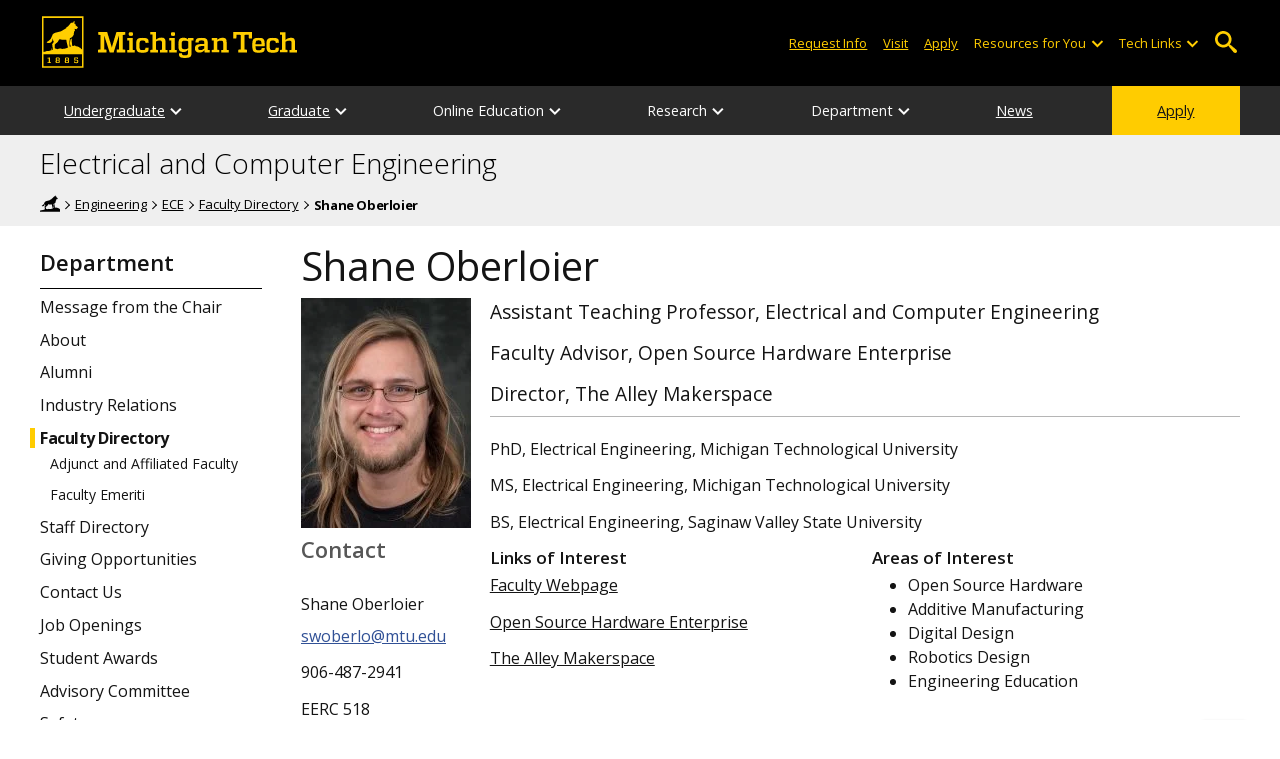

--- FILE ---
content_type: text/html; charset=UTF-8
request_url: https://www.mtu.edu/ece/department/faculty/oberloier-shane/index.html
body_size: 9552
content:
<!DOCTYPE HTML><html lang="en">
   <head>
      <meta charset="UTF-8">
      <meta name="viewport" content="width=device-width, initial-scale=1">
      <title>Shane Oberloier | ECE</title>
      <meta name="Description" content="Shane Oberloier profile: Assistant Teaching Professor, Electrical and Computer Engineering and Faculty Advisor, Open Source Hardware Enterprise and Director, The Alley Makerspace. Electrical and Computer Engineering, Michigan Tech.">
      <meta name="Keywords" content="Shane Oberloier Electrical and Computer Engineering Michigan Tech, Shane Oberloier Electrical and Computer Engineering, Shane Oberloier Michigan Tech, Shane Oberloier">
      


<!-- <link type="text/css" rel="stylesheet" href="//www.mtu.edu/mtu_resources/styles/n/normalize.css" /> -->
<!-- <link type="text/css" rel="stylesheet" href="//www.mtu.edu/mtu_resources/styles/n/base.css" /> -->
<link type="text/css" rel="stylesheet" href="//www.mtu.edu/mtu_resources/styles/n/base.css" />

<!-- this is the headcode include -->
<!--<link rel="stylesheet" href="/_resources/css/oustyles.css" />-->

<link href="//www.mtu.edu/mtu_resources/styles/n/print.css" type="text/css" rel="stylesheet" media="print" />
<script>/**
 * +------------------------------------------------------------------------+
 * | Global Settings                                                        |
 * +------------------------------------------------------------------------+
 */
(function() {
	// TODO: Fix if the user has switched their system preferences. 
	// Only set cookie in settings page.	
	function setFontSize(value) {
		if (value) {
			document.documentElement.classList.remove(window.mtuFontSize);
			document.documentElement.classList.add(value);
			window.mtuFontSize = value;
		}
	}

	function setReducedMotion(value) {
		if (value) {
			document.documentElement.classList.add("reduce-animations");
		} else {
			document.documentElement.classList.remove("reduce-animations");
		}
	}

	function setTheme(value) {
		if (value) {
			document.documentElement.classList.remove(window.mtuTheme);
			document.documentElement.classList.add(value);
			window.mtuTheme = value;
		}
	}
	
	const animQuery = window.matchMedia("(prefers-reduced-motion: reduce)");
	const darkQuery = window.matchMedia("(prefers-color-scheme: dark)");

	let mtuAnimations;
	let mtuFontSize;
	let mtuTheme;

	try {
		mtuAnimations = localStorage.getItem("mtuAnimations");
		mtuFontSize = localStorage.getItem("mtuFontSize");
		mtuTheme = localStorage.getItem("mtuTheme");
	} catch (error) {
		console.error(error);
		return;
	}

	setFontSize(mtuFontSize);
	setReducedMotion(mtuAnimations === "reduced" || animQuery.matches);

	if (mtuTheme === "system") {
		mtuTheme = darkQuery.matches ? "dark" : "light";
	}

	if (mtuTheme === "dark") {
		const link = document.createElement("link");
		link.href = "/mtu_resources/assets/css/app-dark.css";
		link.rel = "stylesheet";
		link.type = "text/css";

		document.head.append(link);
	}

	setTheme(mtuTheme);
})();

/**
 * +------------------------------------------------------------------------+
 * | Global Header and Navigation                                           |
 * +------------------------------------------------------------------------+
 */
(function() {
	function adjustNav() {
		let navBar = document.querySelector('.nav-bar');
		if (navBar) {
			let navCount = navBar.querySelectorAll('.menu_item').length;
			let height = navBar.clientHeight;	

			if (height > 50) {
			  navBar.style.setProperty('--navCount', navCount);
			  navBar.classList.add('nav-tall');
			} else {
			  navBar.style.removeProperty('--navCount');
			  navBar.classList.remove('nav-tall');
			}	
		}
	}
	
	// Adjust header height right away.
	adjustNav();
	
	// Re-adjust header height as content loads.
	window.addEventListener("DOMContentLoaded", adjustNav);
	window.addEventListener("load", adjustNav);
	
	// Setting up some space for items after the nav to be seen.
	function onResize() {
		let header = document.querySelector(".nav, .mtu-nav");
		let headerHeight;
		
		if (header) {
			headerHeight = header.clientHeight + "px";
			document.documentElement.style.setProperty("--mtu-header-height", headerHeight);
		}
	}
	
	// Create --mtu-header-height now.
	onResize();
	
	// Update --mtu-header-height on load.
	window.addEventListener("DOMContentLoaded", onResize);
	window.addEventListener("load", onResize);
	
	// Update --mtu-header-height on resize.
	let frameId;
	window.addEventListener("resize", function() {
		// Debounce the resize event.
		if (frameId) {
			window.cancelAnimationFrame(frameId);
		}
		
		frameId = window.requestAnimationFrame(onResize);
	});
})();

/**
 * Defers execution of the given function until after jQuery is loaded.
 */
function defer(fn) {
	if (window.jsSet) {
		fn();
		return;
	}
	
	setTimeout(function() {
		defer(fn);
	}, 100);
}
</script><meta property="mtu:ou_content_type" content="profile">
      <meta property="mtu:ou_content_id" content="8d34eaaf-8dca-48f0-83ae-105b41bd72a7"><script type="application/ld+json">{
    "@context": "https://schema.org",
    "@type": "ProfilePage",
    "dateCreated": "2021-10-14T08:35:00-04:00",
    "dateModified": "2025-12-09T10:37:08-05:00",
    "mainEntity": {
        "@type": "Person",
        "name": "Shane Oberloier",
        "description": "Assistant Teaching Professor, Electrical and Computer Engineering",
        "identifier": "swoberlo@mtu.edu",
        "image": [
            "https://www.mtu.edu/ece/department/faculty/oberloier-shane/images/shane-oberloier-personnel170.jpg",
            "https://www.mtu.edu/ece/department/faculty/oberloier-shane/images/shane-oberloier-personnel340.jpg"
        ]
    },
    "isPartOf": {
        "@type": "WebSite",
        "headline": "Michigan Technological University",
        "name": "Michigan Technological University",
        "legalName": "Michigan Technological University",
        "alternateName": [
            "Michigan Tech University",
            "Michigan Tech",
            "MTU",
            "mtu.edu",
            "Tech"
        ],
        "url": "https://www.mtu.edu/",
        "slogan": "Tomorrow Needs Michigan Tech. Tomorrow Needs You.",
        "foundingDate": "1885",
        "description": "Michigan Technological University is an R1 flagship technological research university founded in 1885. Our campus is situated just miles from Lake Superior in Michigan's Upper Peninsula."
    },
    "sameAs": [
        "https://www.mtu.edu/ece/department/faculty/oberloier-shane/index.html",
        "https://www.mtu.edu/enterprise/teams/advisors/oberloier/index.html",
        "https://www.mtu.edu/honors/about/staff/oberloier.html",
        "https://www.mtu.edu/provost/ai/about/members/oberloier-s.html"
    ]
}</script><link rel="canonical" href="https://www.mtu.edu/ece/department/faculty/oberloier-shane/">
      <script>
window.dataLayer = window.dataLayer || [];
if(window.devicePixelRatio > 1.5) {
	dataLayer.push({'retina':'true'});
} else {
	dataLayer.push({'retina':'false'});
}
let theme = localStorage.getItem('mtuTheme') || 'light';
let animations = localStorage.getItem('mtuAnimations') || 'no-preference';
let fontSize = localStorage.getItem('mtuFontSize') || 'font-normal';

dataLayer.push({'themes':theme,'animations':animations,'font_size':fontSize});
dataLayer.push({'pageType' : 'personnel',
'internalExternal' : 'internal'});
</script>

<!-- Google Tag Manager -->
<script>(function(w,d,s,l,i){w[l]=w[l]||[];w[l].push({'gtm.start':
new Date().getTime(),event:'gtm.js'});var f=d.getElementsByTagName(s)[0],
j=d.createElement(s),dl=l!='dataLayer'?'&l='+l:'';j.async=true;j.src=
'https://gtm-tagging-1.mtu.edu/gtm.js?id='+i+dl;f.parentNode.insertBefore(j,f);
})(window,document,'script','dataLayer','GTM-K6W7S4L9');</script>
<!-- End Google Tag Manager -->


<link rel="preconnect" href="https://fonts.googleapis.com">
<link rel="preconnect" href="https://fonts.gstatic.com" crossorigin />
<link href="https://fonts.googleapis.com/css2?family=Open+Sans:ital,wght@0,300;0,400;0,600;0,700;1,400;1,600;1,700&display=swap" rel="preload" as="style">
<link href="https://fonts.googleapis.com/css2?family=Open+Sans:ital,wght@0,300;0,400;0,600;0,700;1,400;1,600;1,700&display=swap" rel="stylesheet" /></head>
   <body>
      <div aria-atomic="true" aria-live="polite" class="sr-only" id="sr-announcements" role="status"></div>
      <div class="stick"><svg xmlns="http://www.w3.org/2000/svg" viewBox="0 0 0 0" width="0" height="0" focusable="false" role="none" style="visibility: hidden; position: absolute; left: -9999px; overflow: hidden;" ><defs><filter id="wp-duotone-dark-grayscale"><feColorMatrix color-interpolation-filters="sRGB" type="matrix" values=" .299 .587 .114 0 0 .299 .587 .114 0 0 .299 .587 .114 0 0 .299 .587 .114 0 0 " /><feComponentTransfer color-interpolation-filters="sRGB" ><feFuncR type="table" tableValues="0 0.49803921568627" /><feFuncG type="table" tableValues="0 0.49803921568627" /><feFuncB type="table" tableValues="0 0.49803921568627" /><feFuncA type="table" tableValues="1 1" /></feComponentTransfer><feComposite in2="SourceGraphic" operator="in" /></filter></defs></svg><svg xmlns="http://www.w3.org/2000/svg" viewBox="0 0 0 0" width="0" height="0" focusable="false" role="none" style="visibility: hidden; position: absolute; left: -9999px; overflow: hidden;" ><defs><filter id="wp-duotone-grayscale"><feColorMatrix color-interpolation-filters="sRGB" type="matrix" values=" .299 .587 .114 0 0 .299 .587 .114 0 0 .299 .587 .114 0 0 .299 .587 .114 0 0 " /><feComponentTransfer color-interpolation-filters="sRGB" ><feFuncR type="table" tableValues="0 1" /><feFuncG type="table" tableValues="0 1" /><feFuncB type="table" tableValues="0 1" /><feFuncA type="table" tableValues="1 1" /></feComponentTransfer><feComposite in2="SourceGraphic" operator="in" /></filter></defs></svg><svg xmlns="http://www.w3.org/2000/svg" viewBox="0 0 0 0" width="0" height="0" focusable="false" role="none" style="visibility: hidden; position: absolute; left: -9999px; overflow: hidden;" ><defs><filter id="wp-duotone-purple-yellow"><feColorMatrix color-interpolation-filters="sRGB" type="matrix" values=" .299 .587 .114 0 0 .299 .587 .114 0 0 .299 .587 .114 0 0 .299 .587 .114 0 0 " /><feComponentTransfer color-interpolation-filters="sRGB" ><feFuncR type="table" tableValues="0.54901960784314 0.98823529411765" /><feFuncG type="table" tableValues="0 1" /><feFuncB type="table" tableValues="0.71764705882353 0.25490196078431" /><feFuncA type="table" tableValues="1 1" /></feComponentTransfer><feComposite in2="SourceGraphic" operator="in" /></filter></defs></svg><svg xmlns="http://www.w3.org/2000/svg" viewBox="0 0 0 0" width="0" height="0" focusable="false" role="none" style="visibility: hidden; position: absolute; left: -9999px; overflow: hidden;" ><defs><filter id="wp-duotone-blue-red"><feColorMatrix color-interpolation-filters="sRGB" type="matrix" values=" .299 .587 .114 0 0 .299 .587 .114 0 0 .299 .587 .114 0 0 .299 .587 .114 0 0 " /><feComponentTransfer color-interpolation-filters="sRGB" ><feFuncR type="table" tableValues="0 1" /><feFuncG type="table" tableValues="0 0.27843137254902" /><feFuncB type="table" tableValues="0.5921568627451 0.27843137254902" /><feFuncA type="table" tableValues="1 1" /></feComponentTransfer><feComposite in2="SourceGraphic" operator="in" /></filter></defs></svg><svg xmlns="http://www.w3.org/2000/svg" viewBox="0 0 0 0" width="0" height="0" focusable="false" role="none" style="visibility: hidden; position: absolute; left: -9999px; overflow: hidden;" ><defs><filter id="wp-duotone-midnight"><feColorMatrix color-interpolation-filters="sRGB" type="matrix" values=" .299 .587 .114 0 0 .299 .587 .114 0 0 .299 .587 .114 0 0 .299 .587 .114 0 0 " /><feComponentTransfer color-interpolation-filters="sRGB" ><feFuncR type="table" tableValues="0 0" /><feFuncG type="table" tableValues="0 0.64705882352941" /><feFuncB type="table" tableValues="0 1" /><feFuncA type="table" tableValues="1 1" /></feComponentTransfer><feComposite in2="SourceGraphic" operator="in" /></filter></defs></svg><svg xmlns="http://www.w3.org/2000/svg" viewBox="0 0 0 0" width="0" height="0" focusable="false" role="none" style="visibility: hidden; position: absolute; left: -9999px; overflow: hidden;" ><defs><filter id="wp-duotone-magenta-yellow"><feColorMatrix color-interpolation-filters="sRGB" type="matrix" values=" .299 .587 .114 0 0 .299 .587 .114 0 0 .299 .587 .114 0 0 .299 .587 .114 0 0 " /><feComponentTransfer color-interpolation-filters="sRGB" ><feFuncR type="table" tableValues="0.78039215686275 1" /><feFuncG type="table" tableValues="0 0.94901960784314" /><feFuncB type="table" tableValues="0.35294117647059 0.47058823529412" /><feFuncA type="table" tableValues="1 1" /></feComponentTransfer><feComposite in2="SourceGraphic" operator="in" /></filter></defs></svg><svg xmlns="http://www.w3.org/2000/svg" viewBox="0 0 0 0" width="0" height="0" focusable="false" role="none" style="visibility: hidden; position: absolute; left: -9999px; overflow: hidden;" ><defs><filter id="wp-duotone-purple-green"><feColorMatrix color-interpolation-filters="sRGB" type="matrix" values=" .299 .587 .114 0 0 .299 .587 .114 0 0 .299 .587 .114 0 0 .299 .587 .114 0 0 " /><feComponentTransfer color-interpolation-filters="sRGB" ><feFuncR type="table" tableValues="0.65098039215686 0.40392156862745" /><feFuncG type="table" tableValues="0 1" /><feFuncB type="table" tableValues="0.44705882352941 0.4" /><feFuncA type="table" tableValues="1 1" /></feComponentTransfer><feComposite in2="SourceGraphic" operator="in" /></filter></defs></svg><svg xmlns="http://www.w3.org/2000/svg" viewBox="0 0 0 0" width="0" height="0" focusable="false" role="none" style="visibility: hidden; position: absolute; left: -9999px; overflow: hidden;" ><defs><filter id="wp-duotone-blue-orange"><feColorMatrix color-interpolation-filters="sRGB" type="matrix" values=" .299 .587 .114 0 0 .299 .587 .114 0 0 .299 .587 .114 0 0 .299 .587 .114 0 0 " /><feComponentTransfer color-interpolation-filters="sRGB" ><feFuncR type="table" tableValues="0.098039215686275 1" /><feFuncG type="table" tableValues="0 0.66274509803922" /><feFuncB type="table" tableValues="0.84705882352941 0.41960784313725" /><feFuncA type="table" tableValues="1 1" /></feComponentTransfer><feComposite in2="SourceGraphic" operator="in" /></filter></defs></svg>

<section aria-label="skip links">
    <div class="skip-links" id="skip">
        <a href="#main">Skip to page content</a>
        <a href="#mtu-footer">Skip to footer navigation</a>
    </div>
</section>

<header class="mtu-nav">
    <div class="pre-nav-wrapper background-black">
        <div class="pre-nav">
            <button class="mobile-menu-button hide-for-desktop"
                    data-inactive>
                <span class="mobile-button-text">Menu</span>
            </button>

            <div class="pre-nav-logo">
                <a class="pre-nav-logo-link" href="https://www.mtu.edu">
                    <img alt="Michigan Tech Logo"
                         class="pre-nav-logo-image"
                         src="https://www.mtu.edu/mtu_resources/images/logos/michigan-tech-logo-full-yellow.svg"
                         width="255"
                         height="45" />
                </a>
            </div>

            <div class="audience-search display-audience show-for-desktop">
                <div class="audience-wrapper show-for-desktop">
                    <ul aria-label="Audiences"
                        class="audience-nav">
                        <li class="menu_item">
                                <a class="menu_link"
									aria-label="Request Information from Michigan Tech"
                                   href="/request/index.html">
                                    Request Info
                                </a>
                            </li><li class="menu_item">
                                <a class="menu_link"
									aria-label="Visit Michigan Tech"
                                   href="/visit/index.html">
                                    Visit
                                </a>
                            </li><li class="menu_item">
                                <a class="menu_link"
									aria-label="Apply to Michigan Tech"
                                   href="/apply/index.html">
                                    Apply
                                </a>
                            </li> 
                        
                        <li class="menu_item resources-links tech-links">
                                        <div class="menu_link">
                                            Resources for You
                                        </div>
                                        
                                        <button aria-label="Open sub-menu"
                                                class="submenu-button arrow"></button>
                                        
                                        <ul class="tech-links-menu menu_submenu">
                                        
                                            <li class="submenu_item">
                                                    <a
                                                       href="/future/index.html">
                                                        Prospective Students
                                                    </a>
                                                </li><li class="submenu_item">
                                                    <a
                                                       href="/admissions/enroll/index.html">
                                                        Admitted Students
                                                    </a>
                                                </li><li class="submenu_item">
                                                    <a
                                                       href="/current/index.html">
                                                        Current Students
                                                    </a>
                                                </li><li class="submenu_item">
                                                    <a
                                                       href="/faculty-staff/index.html">
                                                        Faculty and Staff
                                                    </a>
                                                </li><li class="submenu_item">
                                                    <a
                                                       href="/alumni/index.html">
                                                        Alumni and Friends
                                                    </a>
                                                </li><li class="submenu_item">
                                                    <a
                                                       href="/admissions/connect/parents/index.html">
                                                        Parents and Family
                                                    </a>
                                                </li><li class="submenu_item">
                                                    <a
                                                       href="/industry/index.html">
                                                        Industry/Partners
                                                    </a>
                                                </li> 
                                            
                                        </ul>
                                    </li>
                        
                        <li class="menu_item tech-links">
                            <div class="menu_link">
                                Tech Links
                            </div>

                            <button aria-label="Open sub-menu"
                                    class="submenu-button arrow"></button>

                            <ul class="tech-links-menu menu_submenu">
    <li class="submenu_item">
        <a class="link-az" href="/a2z/index.html">
            A to Z
        </a>
    </li>

    <li class="submenu_item">
        <a class="link-directory" href="/directory/">
            Campus Directory
        </a>
    </li>

    <li class="submenu_item">
        <a class="link-canvas" href="https://mtu.instructure.com/">
            Canvas
        </a>
    </li>

    <li class="submenu_item">
        <a class="link-concur" href="https://sso.mtu.edu/cas/idp/profile/SAML2/Unsolicited/SSO?providerId=https%3A%2F%2Fwww.concursolutions.com">
            Concur
        </a>
    </li>

    <li class="submenu_item">
        <a class="link-email" href="https://mail.google.com/a/mtu.edu/">
            Email
        </a>
    </li>
    
    <li class="submenu_item">
        <a class="link-mymt" href="https://www.mtu.edu/experience/">
            Experience
        </a>
    </li>

    <li class="submenu_item">
        <a class="link-sds" href="https://www.mtu.edu/sds/">
            Safety Data Sheets
        </a>
    </li>
    
    <li class="submenu_item">
        <a class="link-settings" href="/site-settings/index.html">
            Website Settings
        </a>
    </li>
</ul>
                        </li>
                    </ul>
                </div>

                <!-- Google Tag Manager (noscript) -->
<noscript aria-hidden="true"><iframe src="https://gtm-tagging-1.mtu.edu/ns.html?id=GTM-K6W7S4L9"
height="0" width="0" style="display:none;visibility:hidden"></iframe></noscript>
<!-- End Google Tag Manager (noscript) -->
	<div class="desktop-search-bar search-bar show-for-desktop">
		<form action="https://www.mtu.edu/search/" class="search-fields invisible">
				<label for="desktop-search">
					Search
				</label>
	
			<input class="search-text"
				id="desktop-search"
				name="q"
				type="search" />
	
			<button class="search-clear">
				Clear Search Input
			</button>
	
			<label for="search-options" hidden>
				Search Category
			</label>
	
			<select class="search-options" id="search-options">
				<option value="mtu">
					Michigan Tech
				</option>
				 
				<option data-action="https://www.mtu.edu/ece/" data-name="s" value="site">
					This Site
				</option>
								<option data-action="https://www.mtu.edu/majors/" value="programs">
					Programs
				</option>
			</select>
	
			<button class="search-button" type="submit">
				Go
			</button>
		</form>
	
		<button aria-expanded="false" class="search-toggle-button">
			Open Search
		</button>
	</div>
	            </div>
        </div>
    </div>

   <nav class="nav-bar show-for-desktop">
      <ul class="menu" aria-label="Main Navigation">
      <li class="menu_item menu_has-submenu"><a href="/ece/undergraduate/" class="menu_link">Undergraduate</a><button class="submenu-button arrow" aria-expanded="false" aria-label="Undergraduate sub-menu"></button>
<ul class="menu_submenu"><li class="submenu_item"><a class="submenu_link" href="/ece/undergraduate/electrical/"><span>Electrical Engineering&mdash;BS</span></a>
</li><li class="submenu_item"><a class="submenu_link" href="/ece/undergraduate/computer/"><span>Computer Engineering&mdash;BS</span></a>
</li><li class="submenu_item"><a class="submenu_link" href="/ece/undergraduate/robotics/"><span>Robotics Engineering&mdash;BS</span></a>
</li><li class="submenu_item"><a class="submenu_link" href="/ece/undergraduate/minor/"><span>Electrical Engineering Minor</span></a>
</li><li class="submenu_item"><a class="submenu_link" href="/ece/undergraduate/electric-power/"><span>Electric Power Engineering Certificate</span></a>
</li><li class="submenu_item"><a class="submenu_link" href="/ece/undergraduate/capstone/"><span>Capstone</span></a>
</li><li class="submenu_item"><a class="submenu_link" href="https://www.banweb.mtu.edu/pls/owa/studev.stu_ctg_utils.p_display_class_facbio?ps_department=EE&amp;PS_STYLE_DEPT=ece&amp;ps_level=UG&amp;ps_faculty=all" aria-label="Undergraduate Departmental Courses"><span>Departmental Courses</span></a>
</li><li class="submenu_item"><a class="submenu_link" href="/ece/undergraduate/advising/"><span>Advising</span></a>
</li><li class="submenu_item"><a class="submenu_link" href="/ece/undergraduate/accreditation/" aria-label="ECE Accreditation"><span>Accreditation</span></a>
</li><li class="submenu_item"><a class="submenu_link" href="/ece/undergraduate/student-orgs/"><span>Student Organizations</span></a>
</li><li class="submenu_item"><a class="submenu_link" href="/ece/undergraduate/advising/learning-center/"><span>Learning Center</span></a>
</li></ul>
</li><li class="menu_item menu_has-submenu"><a href="/ece/graduate/" class="menu_link">Graduate</a><button class="submenu-button arrow" aria-expanded="false" aria-label="Graduate sub-menu"></button>
<ul class="menu_submenu"><li class="submenu_item"><a class="submenu_link" href="/ece/graduate/electrical/"><span>Electrical Engineering&mdash;PhD</span></a>
</li><li class="submenu_item"><a class="submenu_link" href="/ece/graduate/computer/"><span>Computer Engineering&mdash;PhD</span></a>
</li><li class="submenu_item"><a class="submenu_link" href="/ece/graduate/ms/"><span>Electrical and Computer Engineering&mdash;MS</span></a>
</li><li class="submenu_item"><a class="submenu_link" href="/ece/graduate/certificates/"><span>Graduate Certificates</span></a>
</li><li class="submenu_item"><a class="submenu_link" href="https://www.banweb.mtu.edu/pls/owa/studev.stu_ctg_utils.p_display_class_facbio?ps_department=EE&amp;PS_STYLE_DEPT=ece&amp;ps_level=5000&amp;ps_faculty=all" aria-label="Graduate Departmental Courses"><span>Departmental Courses</span></a>
</li><li class="submenu_item"><a class="submenu_link" href="/gradschool/prospective/apply-now/" aria-label="ECE Graduate Admissions"><span>Admissions</span></a>
</li><li class="submenu_item"><a class="submenu_link" href="/ece/graduate/advising/"><span>Advising/FAQs</span></a>
</li><li class="submenu_item"><a class="submenu_link" href="/ece/graduate/handbook/"><span>Graduate Handbook</span></a>
</li></ul>
</li><li class="menu_item menu_has-submenu"><div class="menu_link">Online Education</div><button class="submenu-button arrow" aria-expanded="false" aria-label="Online Education sub-menu"></button>
<ul class="menu_submenu"><li class="submenu_item"><a class="submenu_link" href="/ece/online/msece-power/"><span>Electrical and Computer Engineering&mdash;MS, Focus in Power Systems</span></a>
</li><li class="submenu_item"><a class="submenu_link" href="/ece/online/certificates/"><span>Certificates</span></a>
</li><li class="submenu_item"><a class="submenu_link" href="/ece/online/courses/"><span>Online Course Schedule</span></a>
</li></ul>
</li><li class="menu_item menu_has-submenu"><div class="menu_link">Research</div><button class="submenu-button arrow" aria-expanded="false" aria-label="Research sub-menu"></button>
<ul class="menu_submenu"><li class="submenu_item"><a class="submenu_link" href="/ece/research/focus/"><span>Focus</span></a>
</li><li class="submenu_item"><a class="submenu_link" href="/ece/research/current/"><span>Current</span></a>
</li><li class="submenu_item"><a class="submenu_link" href="/ece/research/labs/"><span>Labs and Centers</span></a>
</li></ul>
</li><li class="menu_item menu_has-submenu"><div class="menu_link">Department</div><button class="submenu-button arrow" aria-expanded="false" aria-label="Department sub-menu"></button>
<ul class="menu_submenu"><li class="submenu_item"><a class="submenu_link" href="/ece/department/chair/"><span>Message from the Chair</span></a>
</li><li class="submenu_item"><a class="submenu_link" href="/ece/department/about/"><span>About</span></a>
</li><li class="submenu_item"><a class="submenu_link" href="/ece/department/alumni/"><span>Alumni</span></a>
</li><li class="submenu_item"><a class="submenu_link" href="/ece/department/industry/"><span>Industry Relations</span></a>
</li><li class="submenu_item"><a class="submenu_link" href="/ece/department/faculty/"><span>Faculty Directory</span></a>
</li><li class="submenu_item"><a class="submenu_link" href="/ece/department/staff/"><span>Staff Directory</span></a>
</li><li class="submenu_item"><a class="submenu_link" href="/ece/department/giving/"><span>Giving Opportunities</span></a>
</li><li class="submenu_item"><a class="submenu_link" href="/ece/department/contact/"><span>Contact Us</span></a>
</li><li class="submenu_item"><a class="submenu_link" href="/ece/department/openings/"><span>Job Openings</span></a>
</li><li class="submenu_item"><a class="submenu_link" href="/ece/department/student-awards/"><span>Student Awards</span></a>
</li><li class="submenu_item"><a class="submenu_link" href="/ece/department/advisory/"><span>Advisory Committee</span></a>
</li><li class="submenu_item"><a class="submenu_link" href="/ece/department/safety/"><span>Safety</span></a>
</li></ul>
</li><li class="menu_item"><a href="/ece/news/" class="menu_link">News</a>
</li><li class="menu_item menu_item-yellow"><a href="/apply/" class="menu_link">Apply</a>
</li>      </ul>
   </nav>

    <nav class="offscreen-nav invisible">
      <div class="mobile-search-bar search-bar">
	<form action="https://www.mtu.edu/search/">
		<label for="mobile-search"
			   hidden>
			Search
		</label>

		<input class="search-text"
			   id="mobile-search"
			   name="q"
			   placeholder="Search"
			   type="search" />

		<button class="search-clear">
			Clear Search Input
		</button>

		<label for="mobile-search-options"
			   hidden>
			Search Category
		</label>

		<select class="search-options"
				id="mobile-search-options">
			<option value="mtu">
				Michigan Tech
			</option>

			 
			<option data-action="https://www.mtu.edu/ece/" data-name="s" value="site">
				This Site
			</option>
			
			<option data-action="https://www.mtu.edu/majors"
					value="programs">
				Programs
			</option>
		</select>

		<button class="search-button"
				type="submit">
			Search
		</button>
	</form>
</div>
        

        <ul class="menu"
            aria-label="Main Navigation">

           
            <li class="menu_item menu_has-submenu"><a href="/ece/undergraduate/" class="menu_link">Undergraduate</a><button class="submenu-button arrow" aria-expanded="false" aria-label="Undergraduate sub-menu"></button>
<ul class="menu_submenu"><li class="submenu_item"><a class="submenu_link" href="/ece/undergraduate/electrical/"><span>Electrical Engineering&mdash;BS</span></a>
</li><li class="submenu_item"><a class="submenu_link" href="/ece/undergraduate/computer/"><span>Computer Engineering&mdash;BS</span></a>
</li><li class="submenu_item"><a class="submenu_link" href="/ece/undergraduate/robotics/"><span>Robotics Engineering&mdash;BS</span></a>
</li><li class="submenu_item"><a class="submenu_link" href="/ece/undergraduate/minor/"><span>Electrical Engineering Minor</span></a>
</li><li class="submenu_item"><a class="submenu_link" href="/ece/undergraduate/electric-power/"><span>Electric Power Engineering Certificate</span></a>
</li><li class="submenu_item"><a class="submenu_link" href="/ece/undergraduate/capstone/"><span>Capstone</span></a>
</li><li class="submenu_item"><a class="submenu_link" href="https://www.banweb.mtu.edu/pls/owa/studev.stu_ctg_utils.p_display_class_facbio?ps_department=EE&amp;PS_STYLE_DEPT=ece&amp;ps_level=UG&amp;ps_faculty=all" aria-label="Undergraduate Departmental Courses"><span>Departmental Courses</span></a>
</li><li class="submenu_item"><a class="submenu_link" href="/ece/undergraduate/advising/"><span>Advising</span></a>
</li><li class="submenu_item"><a class="submenu_link" href="/ece/undergraduate/accreditation/" aria-label="ECE Accreditation"><span>Accreditation</span></a>
</li><li class="submenu_item"><a class="submenu_link" href="/ece/undergraduate/student-orgs/"><span>Student Organizations</span></a>
</li><li class="submenu_item"><a class="submenu_link" href="/ece/undergraduate/advising/learning-center/"><span>Learning Center</span></a>
</li></ul>
</li><li class="menu_item menu_has-submenu"><a href="/ece/graduate/" class="menu_link">Graduate</a><button class="submenu-button arrow" aria-expanded="false" aria-label="Graduate sub-menu"></button>
<ul class="menu_submenu"><li class="submenu_item"><a class="submenu_link" href="/ece/graduate/electrical/"><span>Electrical Engineering&mdash;PhD</span></a>
</li><li class="submenu_item"><a class="submenu_link" href="/ece/graduate/computer/"><span>Computer Engineering&mdash;PhD</span></a>
</li><li class="submenu_item"><a class="submenu_link" href="/ece/graduate/ms/"><span>Electrical and Computer Engineering&mdash;MS</span></a>
</li><li class="submenu_item"><a class="submenu_link" href="/ece/graduate/certificates/"><span>Graduate Certificates</span></a>
</li><li class="submenu_item"><a class="submenu_link" href="https://www.banweb.mtu.edu/pls/owa/studev.stu_ctg_utils.p_display_class_facbio?ps_department=EE&amp;PS_STYLE_DEPT=ece&amp;ps_level=5000&amp;ps_faculty=all" aria-label="Graduate Departmental Courses"><span>Departmental Courses</span></a>
</li><li class="submenu_item"><a class="submenu_link" href="/gradschool/prospective/apply-now/" aria-label="ECE Graduate Admissions"><span>Admissions</span></a>
</li><li class="submenu_item"><a class="submenu_link" href="/ece/graduate/advising/"><span>Advising/FAQs</span></a>
</li><li class="submenu_item"><a class="submenu_link" href="/ece/graduate/handbook/"><span>Graduate Handbook</span></a>
</li></ul>
</li><li class="menu_item menu_has-submenu"><div class="menu_link">Online Education</div><button class="submenu-button arrow" aria-expanded="false" aria-label="Online Education sub-menu"></button>
<ul class="menu_submenu"><li class="submenu_item"><a class="submenu_link" href="/ece/online/msece-power/"><span>Electrical and Computer Engineering&mdash;MS, Focus in Power Systems</span></a>
</li><li class="submenu_item"><a class="submenu_link" href="/ece/online/certificates/"><span>Certificates</span></a>
</li><li class="submenu_item"><a class="submenu_link" href="/ece/online/courses/"><span>Online Course Schedule</span></a>
</li></ul>
</li><li class="menu_item menu_has-submenu"><div class="menu_link">Research</div><button class="submenu-button arrow" aria-expanded="false" aria-label="Research sub-menu"></button>
<ul class="menu_submenu"><li class="submenu_item"><a class="submenu_link" href="/ece/research/focus/"><span>Focus</span></a>
</li><li class="submenu_item"><a class="submenu_link" href="/ece/research/current/"><span>Current</span></a>
</li><li class="submenu_item"><a class="submenu_link" href="/ece/research/labs/"><span>Labs and Centers</span></a>
</li></ul>
</li><li class="menu_item menu_has-submenu"><div class="menu_link">Department</div><button class="submenu-button arrow" aria-expanded="false" aria-label="Department sub-menu"></button>
<ul class="menu_submenu"><li class="submenu_item"><a class="submenu_link" href="/ece/department/chair/"><span>Message from the Chair</span></a>
</li><li class="submenu_item"><a class="submenu_link" href="/ece/department/about/"><span>About</span></a>
</li><li class="submenu_item"><a class="submenu_link" href="/ece/department/alumni/"><span>Alumni</span></a>
</li><li class="submenu_item"><a class="submenu_link" href="/ece/department/industry/"><span>Industry Relations</span></a>
</li><li class="submenu_item"><a class="submenu_link" href="/ece/department/faculty/"><span>Faculty Directory</span></a>
</li><li class="submenu_item"><a class="submenu_link" href="/ece/department/staff/"><span>Staff Directory</span></a>
</li><li class="submenu_item"><a class="submenu_link" href="/ece/department/giving/"><span>Giving Opportunities</span></a>
</li><li class="submenu_item"><a class="submenu_link" href="/ece/department/contact/"><span>Contact Us</span></a>
</li><li class="submenu_item"><a class="submenu_link" href="/ece/department/openings/"><span>Job Openings</span></a>
</li><li class="submenu_item"><a class="submenu_link" href="/ece/department/student-awards/"><span>Student Awards</span></a>
</li><li class="submenu_item"><a class="submenu_link" href="/ece/department/advisory/"><span>Advisory Committee</span></a>
</li><li class="submenu_item"><a class="submenu_link" href="/ece/department/safety/"><span>Safety</span></a>
</li></ul>
</li><li class="menu_item"><a href="/ece/news/" class="menu_link">News</a>
</li><li class="menu_item menu_item-yellow"><a href="/apply/" class="menu_link">Apply</a>
</li>    
            <li class="menu_item menu_has-submenu menu_item-black">
                <div class="menu_link">
				Connect with Us                </div>

                <button aria-label="Open sub-menu"
                        class="submenu-button arrow"></button>

                <ul class="tech-links-menu menu_submenu">
                    <li class="submenu_item">
                            <a class="submenu_link"
							   aria-label="Request Information from Michigan Tech"
                               href="/request/index.html">
                                Request Info
                            </a>
                        </li><li class="submenu_item">
                            <a class="submenu_link"
							   aria-label="Visit Michigan Tech"
                               href="/visit/index.html">
                                Visit
                            </a>
                        </li><li class="submenu_item">
                            <a class="submenu_link"
							   aria-label="Apply to Michigan Tech"
                               href="/apply/index.html">
                                Apply
                            </a>
                        </li> 
                </ul>
            </li>
            
            <li class="menu_item menu_has-submenu menu_item-black">
                                        <div class="menu_link">
                                            Resources for You
                                        </div>
                                        
                                        <button aria-label="Open sub-menu"
                                                class="submenu-button arrow"></button>
                                        
                                        <ul class="tech-links-menu menu_submenu">
                                        
                                            <li class="submenu_item">
                                                    <a class="submenu_link"
                                                       href="/future/index.html">
                                                        Prospective Students
                                                    </a>
                                                </li><li class="submenu_item">
                                                    <a class="submenu_link"
                                                       href="/admissions/enroll/index.html">
                                                        Admitted Students
                                                    </a>
                                                </li><li class="submenu_item">
                                                    <a class="submenu_link"
                                                       href="/current/index.html">
                                                        Current Students
                                                    </a>
                                                </li><li class="submenu_item">
                                                    <a class="submenu_link"
                                                       href="/faculty-staff/index.html">
                                                        Faculty and Staff
                                                    </a>
                                                </li><li class="submenu_item">
                                                    <a class="submenu_link"
                                                       href="/alumni/index.html">
                                                        Alumni and Friends
                                                    </a>
                                                </li><li class="submenu_item">
                                                    <a class="submenu_link"
                                                       href="/admissions/connect/parents/index.html">
                                                        Parents and Family
                                                    </a>
                                                </li><li class="submenu_item">
                                                    <a class="submenu_link"
                                                       href="/industry/index.html">
                                                        Industry/Partners
                                                    </a>
                                                </li> 
                                            
                                        </ul>
                                    </li>

            <li class="menu_item menu_has-submenu menu_item-black">
                <div class="menu_link">
                    Tech Links
                </div>

                <button aria-label="Open sub-menu"
                        class="submenu-button arrow"></button>

                <ul class="tech-links-menu menu_submenu">
    <li class="submenu_item">
        <a class="link-az" href="/a2z/index.html">
            A to Z
        </a>
    </li>
    
    <li class="submenu_item">
        <a class="link-directory" href="/directory/">
            Campus Directory
        </a>
    </li>

    <li class="submenu_item">
        <a class="link-canvas" href="https://mtu.instructure.com/">
            Canvas
        </a>
    </li>
    
    <li class="submenu_item">
        <a class="link-concur" href="https://sso.mtu.edu/cas/idp/profile/SAML2/Unsolicited/SSO?providerId=https%3A%2F%2Fwww.concursolutions.com">
            Concur
        </a>
    </li>

    <li class="submenu_item">
        <a class="link-email" href="https://mail.google.com/a/mtu.edu/">
            Email
        </a>
    </li>
    
    <li class="submenu_item">
        <a class="link-mymt" href="https://www.mtu.edu/experience/">
            Experience
        </a>
    </li>

    <li class="submenu_item">
        <a class="link-sds" href="https://www.mtu.edu/sds/">
            Safety Data Sheets
        </a>
    </li>
    
    <li class="submenu_item">
        <a class="link-settings" href="/site-settings/index.html">
            Website Settings
        </a>
    </li>
</ul>
            </li>
        </ul>
    </nav>
</header>         <section class="background-light-gray" aria-label="Site Title">
            <div class="site-title-wrapper">
               <div class="site-title">
                  <div class="title"><span><a href="/ece/">Electrical and Computer Engineering</a></span></div>
                  <div id="breadcrumbs" role="navigation" aria-label="breadcrumbs" class="breadcrumbs">
                     <ul>
                        <li><a href="/">Home</a></li>
                        <li><a href="/engineering/index.html">Engineering</a></li>
                        <li><a href="/ece/">ECE</a></li>
                        <li><a href="/ece/department/faculty/">Faculty Directory</a></li>
                        <li class="active" aria-current="page">Shane Oberloier</li>
                     </ul>
                  </div>
               </div>
               </div>
         </section>
         <div id="main" role="main" class="main">
            <section id="body_section" class="body-section" aria-label="main content">
               <div class="full-width">
                  <div class="clearer"></div>
                  <div class="left leftnav">
                     <div id="toggle-left"><img class="more-menu left" height="16" width="20" aria-hidden="true" role="presentation" src="/_resources/images/icons/hamburger.svg" alt="Open"><button class="left not-button"> Also in this section</button></div>
                     <nav aria-label="left side navigtion bar">
                        <ul id="main_links">
                           <li class="nav-title active"><span class="nav-title-heading">Department</span><div class="sublinks">
                                 <ul class="firstlevel"><li><a  href="/ece/department/chair/">Message from the Chair</a></li><li><a  href="/ece/department/about/">About</a></li><li><a  href="/ece/department/alumni/">Alumni</a></li><li><a  href="/ece/department/industry/">Industry Relations</a></li><li class="active"><a  href="/ece/department/faculty/">Faculty Directory</a><ul class="secondlevel"><li><a href="/ece/department/adjunct-faculty/">Adjunct and Affiliated Faculty</a></li><li><a href="/ece/department/emeriti/">Faculty Emeriti</a></li></ul></li><li><a  href="/ece/department/staff/">Staff Directory</a></li><li><a  href="/ece/department/giving/">Giving Opportunities</a></li><li><a  href="/ece/department/contact/">Contact Us</a></li><li><a  href="/ece/department/openings/">Job Openings</a></li><li><a  href="/ece/department/student-awards/">Student Awards</a></li><li><a  href="/ece/department/advisory/">Advisory Committee</a></li><li><a  href="/ece/department/safety/">Safety</a></li></ul>
                              </div>
                           </li>
                        </ul>
                     </nav>
                  </div>
                  <div id="content" class="content">
                     <article id="content_body" aria-label="content" class="main-content">
                        <h1>Shane Oberloier</h1>
                        <div id="personnel">
                           <div class="person">
                              <div class="photo"><img class="img" height="230" width="170" src="/ece/department/faculty/oberloier-shane/images/shane-oberloier-personnel170.jpg" alt="Shane Oberloier"><div class="contact">
                                    <h2>Contact</h2>
                                    <div class="personnel-contact-pronouns" style="display:none;">
                                       <p style="font-size:1rem;line-height:0;margin-top:1.6rem;">Shane Oberloier</p>
                                       <p style="font-size:1rem;font-style:italic;"></p>
                                    </div>
                                    <ul class="none">
                                       <li class="personnel-email-list-item"><a class="word_wrap" href="mailto:swoberlo@mtu.edu">swoberlo@mtu.edu</a></li>
                                       <li class="personnel-phone-list-item">906-487-2941</li>
                                       <li>EERC 518</li>
                                    </ul>
                                 </div>
                              </div>
                              <div class="person_bio">
                                 <div class="personal">
                                    <ul class="none person_list">
                                       <li>Assistant Teaching Professor, Electrical and Computer Engineering</li>
                                       <li>Faculty Advisor, Open Source Hardware Enterprise</li>
                                       <li>Director, The Alley Makerspace</li>
                                    </ul>
                                 </div>
                                 <div class="content_bio">
                                    <div class="degrees">
                                       <ul class="none">
                                          <li>PhD, Electrical Engineering, Michigan Technological University</li>
                                          <li>MS, Electrical Engineering, Michigan Technological University</li>
                                          <li>BS, Electrical Engineering, Saginaw Valley State University</li>
                                       </ul>
                                    </div>
                                 </div>
                                 <div class="left specialties">
                                    <h2>Links of Interest</h2>
                                    <ul xmlns:ouc="http://omniupdate.com/XSL/Variables" class="none person_list">
                                       
                                       <li><a href="https://oberloier.com/">Faculty Webpage</a></li>
                                       
                                       <li><a href="https://openhardware.eit.mtu.edu/">Open Source Hardware Enterprise</a></li>
                                       
                                       <li><a href="http://www.makerspace.mtu.edu/">The Alley Makerspace</a></li>
                                       </ul>
                                 </div>
                                 <div class="right specialties">
                                    <h2>Areas of Interest</h2>
                                    <ul xmlns:ouc="http://omniupdate.com/XSL/Variables" class="person_list">
                                       
                                       <li>Open Source Hardware</li>
                                       
                                       <li>Additive Manufacturing</li>
                                       
                                       <li>Digital Design</li>
                                       
                                       <li>Robotics Design</li>
                                       
                                       <li>Engineering Education</li>
                                       </ul>
                                 </div>
                                 		
                                 	</div>
                           </div>
                        </div>
                        <div class="clearer"></div>
                     </article>
                  </div>
                  <div class="clearer"></div>
               </div>
            </section>
         </div>
         <div class="push"></div>
      </div>
      <footer xmlns:xlink="http://www.w3.org/1999/xlink" id="mtu-footer" class="mtu-footer">
   <div class="footer__pre-nav-wrapper">
      <ul class="no-bullet footer__pre-nav row">
         <li class="footer-button"><a aria-label="Request Information from Michigan Tech" href="/request/index.html">Request Information</a></li>
         <li class="footer-button"><a aria-label="Schedule a Visit at Michigan Tech" href="/visit/index.html">Schedule a Visit</a></li>
         <li class="footer-button-give"><a aria-label="Give to Michigan Tech" href="/giving/index.html">Give</a></li>
         <li class="footer-button-apply"><a aria-label="Apply to Michigan Tech" href="/apply/index.html">Apply</a></li>
      </ul>
   </div>
   <div class="footer row">
      <div class="footer-menu">
         <h2 class="footer-menu__title">Admissions</h2>
         <ul class="no-bullet">
            <li><a href="/admissions/index.html">Undergraduate Admissions</a></li>
            <li><a href="/gradschool/index.html">Graduate Admissions</a></li>
            <li><a href="/globalcampus/index.html">Global Campus</a></li>
            <li><a aria-label="Request Information from Michigan Tech" href="/request/index.html" class="footer-rfi">Request Information</a></li>
            <li><a aria-label="Schedule a Visit to Michigan Tech" href="/visit/index.html" class="footer-visit">Schedule a Visit</a></li>
            <li><a aria-label="Apply to Michigan Tech" href="/apply/index.html" class="footer-apply">Apply</a></li>
            <li><a aria-label="Virtual Tours of Michigan Tech" href="/virtual-tours/index.html">Virtual Tours</a></li>
         </ul>
      </div>
      <div class="footer-menu">
         <h2 class="footer-menu__title">Study and Live</h2>
         <ul class="no-bullet">
            <li><a href="/academics/">Academics</a></li>
            <li><a href="/majors/index.html">Degrees / Majors</a></li>
            <li><a href="/library/index.html">Library</a></li>
            <li><a href="https://www.michigantechhuskies.com/">Athletics</a></li>
            <li><a href="/tour/index.html">Campus and Beyond</a></li>
            <li><a href="https://events.mtu.edu/">Events Calendar</a></li>
            <li><a href="https://michigantechrecreation.com/index.aspx">Recreation</a></li>
         </ul>
      </div>
      <div class="footer-menu">
         <h2 class="footer-menu__title">Campus Info</h2>
         <ul class="no-bullet">
            <li><a href="/about/index.html">About Michigan Tech</a></li>
            <li><a href="/provost/accreditation/index.html" aria-label="University Accreditation">Accreditation</a></li>
            <li><a href="https://map.mtu.edu/">Campus Map</a></li>
            <li><a href="/jobs/index.html">Jobs at Michigan Tech</a></li>
            <li><a href="/news/index.html">News</a></li>
            <li><a href="https://www.mtu.edu/syp/">Summer Youth Programs</a></li>
            <li><a href="/webcams/index.html">Webcams</a></li>
         </ul>
      </div>
      <div class="footer-menu">
         <h2 class="footer-menu__title">Policies and Safety</h2>
         <ul class="no-bullet">
            <li><a href="/title-ix/resources/campus-safety/index.html" aria-label="Campus Safety Information and Resources">Campus Safety Information</a></li>
            <li><a href="/emergencycontacts/index.html">Emergency Contact Information</a></li>
            <li><a href="/deanofstudents/concern/index.html">Report a Concern</a></li>
            <li><a href="/publicsafety/index.html">Public Safety / Police Services</a></li>
            <li><a href="/student-affairs/interests/student-disclosure/index.html">Student Disclosures</a></li>
            <li><a href="/title-ix/index.html">Title IX</a></li>
            <li><a href="/policy/policies/index.html">University Policies</a></li>
         </ul>
      </div>
   </div>
   <div class="row footer__contact">
      <div class="footer__contact-info"><script type="text/javascript">
				(function () {
					let givingHostnames = ["www.mtu.edu", "give.mtu.edu"];
					let givingHref = "\/ece\/department\/giving\/index.html";
					let givingBtn = document.querySelector(".footer-button-give a");
					if (givingBtn === null) {
						return;
					}

					let givingUrl = new URL(givingHref, "https://www.mtu.edu/");

					if (Array.from(givingHostnames).includes(givingUrl.hostname)) {
						givingBtn.href = givingUrl.toString();
					}
				})();
			</script><style>
				.footer__pre-nav li:nth-of-type(1), .footer__pre-nav li:nth-of-type(2), .footer__pre-nav li:nth-of-type(3), .footer__pre-nav li:nth-of-type(4) {
					display: block;
				}
			</style><h2><a class="text-gold underline-on-hover" href="/ece/">Electrical and Computer Engineering</a></h2><div class="footer__contact-info-address">EERC Building 121<br />														1400 Townsend Dr.<br />														Houghton, Michigan 49931-1295</div><div><ul class="bar-separator no-bullet"><li class="phone"><a href="tel:9064872550">906-487-2550</a></li><li class="fax"><a href="tel:9064872949">906-487-2949</a></li><li class="email"><a href="mailto:eceinfo@mtu.edu">eceinfo@mtu.edu</a></li></ul></div><a class="text-gold" href="/ece/department/contact/">Contact Us</a><ul class="social-medium center"><li><a class="facebook" href="https://www.facebook.com/ECEDeptMTU" target="_blank">Facebook</a></li><li><a class="instagram" href="https://www.instagram.com/mtuece/" target="_blank">Instagram</a></li><li><a class="twitter" href="https://x.com/@mtuECE" target="_blank">Twitter</a></li><li><a class="youtube" href="https://www.youtube.com/playlist?list=PL06E7E1ADB87DB926" target="_blank">Youtube</a></li></ul></div>
      <div class="footer__contact-social">
         <div class="mtu-logo logo"><a href="/" class="mtu-logo mtu-logo-footer"><img src="//www.mtu.edu/mtu_resources/images/logos/michigan-tech-logo-fullname-solid-old.svg" height="132" width="200" alt="Michigan Technological University" loading="lazy"></a></div>
      </div>
   </div>
   <div class="footer__post-info row">
      <div>
         <ul class="bar-separator no-bullet aside">
            <li><a href="/accessibility/index.html">Accessibility</a></li>
            <li><a href="/eo-compliance/equal-opportunity-hiring/index.html">Equal Opportunity</a></li>
            <li><a href="mailto:webmaster@mtu.edu">Email the Webmaster</a></li>
         </ul>
      </div>
      <div>
         <ul class="bar-separator no-bullet">
            <li><a href="/tomorrowneeds/index.html"><strong>Tomorrow Needs Michigan Tech</strong></a></li>
            <li><span id="directedit">©</span>
               2026 <a href="https://www.mtu.edu">Michigan Technological University</a></li>
         </ul>
      </div>
   </div>
</footer>

<!--[if (!IE)|(gt IE 8)]><!--> 
	<script src="//www.mtu.edu/mtu_resources/script/n/jquery.js"></script> 
<!--<![endif]-->

<!--[if lte IE 8]>
	<script src="//www.mtu.edu/mtu_resources/script/n/jquery-ie.js"></script>
<![endif]-->

<script src="//www.mtu.edu/mtu_resources/assets/js/app.js"></script>
<script>
            var OUC = OUC || {};
            OUC.globalProps = OUC.globalProps || {};
            OUC.props = OUC.props || {};
            
            
                OUC.globalProps['path'] = "/ece/department/faculty/oberloier-shane/index.html";
                OUC.globalProps['domain'] = "https://www.mtu.edu";
                OUC.globalProps['index-file'] = "index";
                OUC.globalProps['extension'] = "html";
            
            var key;
            for (key in OUC.globalProps) {
            OUC.props[key] = OUC.globalProps[key];
            }
        </script>
      <script>
	$(function(){
		var $domain      = OUC.globalProps['domain'];
		var $currentPage = OUC.globalProps['path'];
		var $extension   = OUC.globalProps['extension'];
		var $indexFile   = OUC.globalProps['index-file'];
		
		$currentPage = $domain + $currentPage.replace(/index\.\w+/i, '');
		
		
		$('.leftnav .sublinks ul li').each(function(index, anchorTag){

			$link =  $("> a", this).attr('href');
			$link = $domain+$link.replace(/index\.\w+/i, '');
			var $count1 = ($link.match(/\//g) || []).length;
			
			// check if link matches current page
			/*if ($currentPage.includes($link) && $count1 > 4)
			{
				$(this).addClass('active');
				// break out of the loop
				return false;
			}*/
		});

		$('.category-nav-bar > li.main-nav-item').each(function(index, anchorTag){

			$link =  $("a", this).attr('href');
			if($link) {
				$link = $domain+$link.replace(/index\.\w+/i, '');
			}
			// check if link matches current page
			if ($currentPage.includes($link))
			{
				$(this).addClass('in');
				// break out of the loop
				return false;
			}
		});
	});
</script>
<div id="hidden" style="display:none;"><a id="de" href="https://a.cms.omniupdate.com/11/?skin=oucampus&amp;account=MTU&amp;site=www&amp;action=de&amp;path=/ece/department/faculty/oberloier-shane/index.pcf">©</a></div>
   </body>
</html>

--- FILE ---
content_type: text/plain
request_url: https://gtm-tagging-1.mtu.edu/g/collect?v=2&tid=G-4700E3SK7B&gtm=45he61m0v869524962z89191288006za20kzb9191288006zd9191288006&_p=1769428497731&gcs=G1--&gcd=13l3l3R3l5l1&npa=0&dma=0&cid=2019820768.1769428499&ecid=1360925479&ul=en-us%40posix&sr=1280x720&_fplc=0&ur=US&frm=0&pscdl=noapi&ec_mode=c&_eu=AAAAAGA&sst.rnd=709024145.1769428499&sst.tft=1769428497731&sst.lpc=118091733&sst.navt=n&sst.ude=1&sst.sw_exp=1&_s=1&tag_exp=103116026~103200004~104527906~104528500~104684208~104684211~105391253~115616985~115938465~115938469~116682875~117041587~117042505&sid=1769428499&sct=1&seg=0&dl=https%3A%2F%2Fwww.mtu.edu%2Fece%2Fdepartment%2Ffaculty%2Foberloier-shane%2Findex.html&dt=Shane%20Oberloier%20%7C%20ECE&_tu=BA&en=page_view&_fv=1&_nsi=1&_ss=1&ep.retina=false&ep.theme=light&ep.animations=no-preference&ep.font_size=not%20set&ep.viewport_size=1280x720&ep.page_h1=Shane%20Oberloier&ep.user_data._tag_mode=MANUAL&tfd=2084&richsstsse
body_size: -339
content:
event: message
data: {"send_pixel":["https://analytics.google.com/g/s/collect?dma=0&npa=0&gcs=G1--&gcd=13l3l3R3l5l1&gtm=45h91e61l1h2v869524962z89191288006z99180677910za20kzb9191288006zd9191288006&tag_exp=103116026~103200004~104527906~104528500~104684208~104684211~105391253~115616985~115938465~115938469~116682875~117041587~117042505&_is_sw=0&_tu=BA&_gsid=4700E3SK7BX8wOyOnGaA9ekElywDbUEg"],"options":{}}

event: message
data: {"send_pixel":["https://stats.g.doubleclick.net/g/collect?v=2&dma=0&npa=0&gcs=G1--&gcd=13l3l3R3l5l1&tid=G-4700E3SK7B&cid=PNF%2F2%2B7oB3IfN66eZE%2BTJ53RAzNwMDisUwqIf4NOnc4%3D.1769428499&gtm=45h91e61l1h2v869524962z89191288006z99180677910za20kzb9191288006zd9191288006&tag_exp=103116026~103200004~104527906~104528500~104684208~104684211~105391253~115616985~115938465~115938469~116682875~117041587~117042505&_is_sw=0&_tu=BA&aip=1"],"options":{}}

event: message
data: {"send_pixel":["${transport_url}/_/set_cookie?val=p5Bg6JLfD3DTYx8KXsXAoawltLrkoItQEcxiSvkOkorkkfvkNhV0L2UofBYOsa6ZSIEnrN51lrI%2Bc5IwlbOawR5WfRbrnbpZYq4u1Opgc8YeHP%2B56vsiIqGKSDexd9tEbOFEISb9HJ4OHgd6abN50yVKmWsG5LVauAmVG284nEgkBppCLw%3D%3D&path=${encoded_path}"]}

event: message
data: {"send_pixel":["${transport_url}/_/set_cookie?val=5v6%2Fkgz80qCWjNSosCxaZvG5Ee4YFm%2BXarYJ5zBl26HOt9d2Ggio815xNbSDpdMi%2BMOMVf%2FqtxUw6ePAdRjgq%2Fl%2Bopi8o6S4XapJseXTtb3N5WojRBwhw98MnEXs%2BF0FuqOQ6XaK%2FlzZtn4wCzU4cNs%2BBRcFTnVwRayMP58CF0X%2BgRB1Aw%3D%3D&path=${encoded_path}"]}

event: message
data: {"send_pixel":["${transport_url}/_/set_cookie?val=cWYfXPBVsxxNhTofLw8gz%2FhBVx%2FEWeV1pJcmcqOXmMaoa673HibkbVxMxWMLUdeIxZ605zXcpZu74Y%2Bvm6DJsG7lFCtxVs8lgM7klZO7nex%2FVPBcFI%2BmraGSjHJrL%2F5DS3oW5jOwcfXajqlY0BswalzX44r0n%2B7FDcalcbjPlgh6pTg%3D&path=${encoded_path}"]}

event: message
data: {"send_pixel":["${transport_url}/_/set_cookie?val=fCUUSgk0tqHNqv0q0aInBZjD6LxQIaNk4NITj5hJuA29Uej8Emna6uQ8xoL5Oid6q246W6FoPasuQoXjemODZKwFqsyw0qGamA7hMmrRpXrLGWMsj5WMVuNRIKgClz0cyfNNbb0sAC3Kvp%2F6z%2BRd9UIRdxIimq%2BSzEtcw0NpbkKpLxKv3jkgY1w2vQo5U8ZqNgMczgwcuNHEjcJd%2BQcP%2BrAlPhBk3CZhv6G0Lm5jph%2F6VNdSTP6YuFCgebz%2BVU6sjDgsr3zSjliX77%2FJQ%2FK6axMfk1sWBSL6smvHKGQf9cTyiWvTSA%3D%3D&path=${encoded_path}"]}

event: message
data: {"response":{"status_code":200,"body":""}}



--- FILE ---
content_type: text/plain
request_url: https://gtm-tagging-1.mtu.edu/g/collect?v=2&tid=G-4700E3SK7B&gtm=45he61m0v869524962z89191288006za20kzb9191288006zd9191288006&_p=1769428497731&gcs=G1--&gcd=13l3l3R3l5l1&npa=0&dma=0&cid=2019820768.1769428499&ecid=1360925479&ul=en-us%40posix&sr=1280x720&_fplc=0&ur=US&frm=0&pscdl=noapi&_eu=AAAAAGQ&sst.rnd=709024145.1769428499&sst.tft=1769428497731&sst.lpc=118091733&sst.navt=n&sst.ude=1&sst.sw_exp=1&_s=2&tag_exp=103116026~103200004~104527906~104528500~104684208~104684211~105391253~115616985~115938465~115938469~116682875~117041587~117042505&sid=1769428499&sct=1&seg=0&dl=https%3A%2F%2Fwww.mtu.edu%2Fece%2Fdepartment%2Ffaculty%2Foberloier-shane%2Findex.html&dt=Shane%20Oberloier%20%7C%20ECE&_tu=BA&en=scroll_depth&ep.retina=false&ep.theme=light&ep.animations=no-preference&ep.font_size=not%20set&ep.viewport_size=1280x720&epn.percent=25&_et=17&tfd=2141&richsstsse
body_size: -339
content:
event: message
data: {"send_pixel":["https://analytics.google.com/g/s/collect?dma=0&npa=0&gcs=G1--&gcd=13l3l3R3l5l1&gtm=45h91e61l1h2v869524962z89191288006z99180677910za20kzb9191288006zd9191288006&tag_exp=103116026~103200004~104527906~104528500~104684208~104684211~105391253~115616985~115938465~115938469~116682875~117041587~117042505&_is_sw=0&_tu=BA&_gsid=4700E3SK7BQPqoUnl4ssbmqADpuC6RHw"],"options":{}}

event: message
data: {"response":{"status_code":200,"body":""}}

